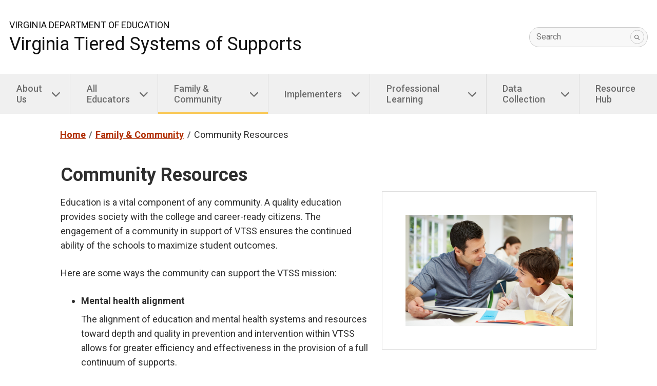

--- FILE ---
content_type: text/html
request_url: https://vtss-ric.vcu.edu/family-community/community-resources/
body_size: 4833
content:
<!DOCTYPE html>
<html lang="en">
    <head>
        <!-- Title -->
        <title>Community Resources - VTSS RIC - Virginia Commonwealth University</title>
        <!-- Metadata -->
        <meta charset="UTF-8"><meta name="viewport" content="width=device-width, initial-scale=1.0">
        <!-- Favicons -->
        <link href="/media/compass/images/favicons/favicon.ico" rel="icon" type="image/x-icon"><link href="/media/compass/images/favicons/favicon-16.png" rel="icon" type="image/png" sizes="16x16"><link href="/media/compass/images/favicons/favicon-32.png" rel="icon" type="image/png" sizes="32x32"><link href="/media/compass/images/favicons/touch-icon-57.png" rel="apple-touch-icon-precomposed" sizes="57x57"><link href="/media/compass/images/favicons/touch-icon-72.png" rel="apple-touch-icon-precomposed" sizes="72x72"><link href="/media/compass/images/favicons/touch-icon-76.png" rel="apple-touch-icon-precomposed" sizes="76x76"><link href="/media/compass/images/favicons/touch-icon-114.png" rel="apple-touch-icon-precomposed" sizes="114x114"><link href="/media/compass/images/favicons/touch-icon-120.png" rel="apple-touch-icon-precomposed" sizes="120x120"><link href="/media/compass/images/favicons/touch-icon-144.png" rel="apple-touch-icon-precomposed" sizes="144x144"><link href="/media/compass/images/favicons/touch-icon-152.png" rel="apple-touch-icon-precomposed" sizes="152x152"><link href="/media/compass/images/favicons/touch-icon-180.png" rel="apple-touch-icon-precomposed" sizes="180x180">
        <!-- Compass - Page Layout CSS -->
    <link rel="stylesheet" href="/media/compass/page-layout/cwf.page-layout.css" /><link rel="stylesheet" type="text/css" href="/media/vtss-ric/AdditionalCSS.css"><link rel="stylesheet" type="text/css" href="/media/vtss-ric/custom.css"><!-- Plugin - Card CSS --><link rel="stylesheet" href="/media/plugins/card/plugin.card.css"><!-- End Google Tag Manager (noscript) --><!-- Compass - Header CSS --><link rel="stylesheet" href="/media/compass/header/cwf.header.css" /><!-- Compass - Nav CSS --><link rel="stylesheet" href="/media/compass/nav/cwf.nav.css" /><!-- Compass - Footer CSS --><link rel="stylesheet" href="/media/compass/footer/cwf.footer.css" />
        <!-- Google Tag Manager -->
<!-- End Google Tag Manager -->
    </head>
    <body>
        <nav id="skip-links" class="cwf-skip-links" aria-label="Skip links">
            <a class="cwf-skip-links__link" href="#cwf-header--399760" tabindex="1">
            Skip to header
        </a><a class="cwf-skip-links__link" href="#cwf-nav--399761" tabindex="2">
            Skip to main navigation
        </a><a class="cwf-skip-links__link" href="#cwf-nav--399764" tabindex="3">
            Skip to sub navigation
        </a><a class="cwf-skip-links__link" href="#cwf-content" tabindex="4">
            Skip to main content
        </a><a class="cwf-skip-links__link" href="#cwf-footer--399763" tabindex="5">
            Skip to footer
        </a>
        </nav>
        <aside class="cwf-area cwf-area--full-width cwf-area--header">
            <!-- Google Tag Manager (noscript) -->
<noscript><iframe src="https://www.googletagmanager.com/ns.html?id=GTM-K93KDV6"
height="0" width="0" style="display:none;visibility:hidden"></iframe></noscript>
        </aside>
        <header id="cwf-header--399760" class="cwf-header cwf-header--white">
            <div class="cwf-header__container">
                <div class="cwf-header__title cwf-header__title--reverse">
            <h1 class="cwf-header__department"><a href="/" class="cwf-header__link">Virginia Tiered Systems of Supports</a></h1><h2 class="cwf-header__parent"><a href="http://www.doe.virginia.gov/" class="cwf-header__link">Virginia Department of Education</a></h2>
        </div><div class="cwf-header__controls">
            <button class="cwf-header__toggle" aria-controls="cwf-header__search--399760" aria-keyshortcuts="/">
            <i class="fas fa-search cwf-header__icon"></i>
            <span class="cwf-header__text">Search</span>
        </button>
        </div><div id="cwf-header__features--399760" class="cwf-header__features">
            <button class="cwf-header__exit" aria-controls="cwf-header__features--399760">
                Close
            </button>
            <form id="cwf-header__search--399760" class="cwf-header__search" action="https://search.vcu.edu/s/search.html">
            <input type="hidden" name="collection" value="vcu~sp-search" />
            <input type="hidden" name="scope" value="https://vtss-ric.vcu.edu" />
            <input type="text" name="query" id="query" class="cwf-header__input" required />
            <button type="submit" class="cwf-header__submit" aria-label="Submit">
                <i class="fas fa-search"></i>
            </button>
            <label for="query" class="cwf-header__label">Search</label>
        </form>
        </div>
            </div>
        </header><nav id="cwf-nav--399761" class="cwf-nav cwf-nav--main cwf-nav--light" aria-label="Main">
            <button id="cwf-nav__hamburger--399761" class="cwf-nav__hamburger" aria-label="Open the main menu">
            Menu
        </button>
            <div class="cwf-nav__container">
                <div class="cwf-nav__controller">
                    <ul class="cwf-nav__list cwf-nav__list--level-1">
            <li class="cwf-nav__item cwf-nav__item--has-dropdown">
            <a class="cwf-nav__link" href="/about-us/">
            About Us
        </a>
            <button class="cwf-nav__toggle" aria-label="About Us dropdown" aria-expanded="false">
            <i class="cwf-nav__icon" aria-hidden="true"></i>
        </button>
            <ul class="cwf-nav__list cwf-nav__list--level-2">
            <li class="cwf-nav__item">
            <a class="cwf-nav__link" href="/about-us/core/">
            Virginia's MTSS Core Components
        </a>
        </li><li class="cwf-nav__item">
            <a class="cwf-nav__link" href="/about-us/ric/">
            RIC
        </a>
        </li><li class="cwf-nav__item">
            <a class="cwf-nav__link" href="/about-us/vtss-leadership-team/">
            VTSS Leadership Team
        </a>
        </li><li class="cwf-nav__item">
            <a class="cwf-nav__link" href="/about-us/vtss-systems-coaches/">
            VTSS Systems Coaches
        </a>
        </li><li class="cwf-nav__item">
            <a class="cwf-nav__link" href="/about-us/state-grant/">
            VTSS State Grant
        </a>
        </li><li class="cwf-nav__item">
            <a class="cwf-nav__link" href="/about-us/contact-us/">
            Contact Us
        </a>
        </li>
        </ul>
        </li><li class="cwf-nav__item cwf-nav__item--has-dropdown">
            <a class="cwf-nav__link" href="/all-educators/">
            All Educators
        </a>
            <button class="cwf-nav__toggle" aria-label="All Educators dropdown" aria-expanded="false">
            <i class="cwf-nav__icon" aria-hidden="true"></i>
        </button>
            <ul class="cwf-nav__list cwf-nav__list--level-2">
            <li class="cwf-nav__item">
            <a class="cwf-nav__link" href="/all-educators/participating-divisions/">
            Participating Divisions
        </a>
        </li><li class="cwf-nav__item">
            <a class="cwf-nav__link" href="/all-educators/progress-and-outcomes/">
            Progress and Outcomes
        </a>
        </li>
        </ul>
        </li><li class="cwf-nav__item cwf-nav__item--has-dropdown">
            <a class="cwf-nav__link" href="/family-community/">
            Family & Community
        </a>
            <button class="cwf-nav__toggle" aria-label="Family & Community dropdown" aria-expanded="false">
            <i class="cwf-nav__icon" aria-hidden="true"></i>
        </button>
            <ul class="cwf-nav__list cwf-nav__list--level-2">
            <li class="cwf-nav__item cwf-nav__item--is-current">
            <a class="cwf-nav__link" href="/family-community/community-resources/" aria-current="page">
            Community Resources
        </a>
        </li><li class="cwf-nav__item">
            <a class="cwf-nav__link" href="/family-community/families/">
            Families
        </a>
        </li>
        </ul>
        </li><li class="cwf-nav__item cwf-nav__item--has-dropdown">
            <a class="cwf-nav__link" href="/implementers/">
            Implementers
        </a>
            <button class="cwf-nav__toggle" aria-label="Implementers dropdown" aria-expanded="false">
            <i class="cwf-nav__icon" aria-hidden="true"></i>
        </button>
            <ul class="cwf-nav__list cwf-nav__list--level-2">
            <li class="cwf-nav__item">
            <a class="cwf-nav__link" href="/implementers/tier-1-resources/">
            Tier 1 Resources
        </a>
        </li><li class="cwf-nav__item cwf-nav__item--has-dropdown">
            <a class="cwf-nav__link" href="/implementers/advanced-tiers-resources/">
            Advanced Tiers Resources
        </a>
            <button class="cwf-nav__toggle" aria-label="Advanced Tiers Resources dropdown" aria-expanded="false">
            <i class="cwf-nav__icon" aria-hidden="true"></i>
        </button>
            <ul class="cwf-nav__list cwf-nav__list--level-3">
            <li class="cwf-nav__item">
            <a class="cwf-nav__link" href="/implementers/advanced-tiers-resources/advanced-tiers-webinars/">
            Advanced Tiers Webinars
        </a>
        </li><li class="cwf-nav__item">
            <a class="cwf-nav__link" href="/implementers/advanced-tiers-resources/advanced-tiers-forum/">
            Advanced Tiers Forum
        </a>
        </li>
        </ul>
        </li><li class="cwf-nav__item">
            <a class="cwf-nav__link" href="/implementers/divisions/">
            Divisions
        </a>
        </li><li class="cwf-nav__item">
            <a class="cwf-nav__link" href="/implementers/coaches/">
            Coaches
        </a>
        </li><li class="cwf-nav__item">
            <a class="cwf-nav__link" href="/implementers/schools/">
            Schools
        </a>
        </li><li class="cwf-nav__item">
            <a class="cwf-nav__link" href="/implementers/administrators/">
            Administrators
        </a>
        </li>
        </ul>
        </li><li class="cwf-nav__item cwf-nav__item--has-dropdown">
            <a class="cwf-nav__link" href="/professional-learning/">
            Professional Learning
        </a>
            <button class="cwf-nav__toggle" aria-label="Professional Learning dropdown" aria-expanded="false">
            <i class="cwf-nav__icon" aria-hidden="true"></i>
        </button>
            <ul class="cwf-nav__list cwf-nav__list--level-2">
            <li class="cwf-nav__item">
            <a class="cwf-nav__link" href="/events/" target="_self">
            VTSS Professional Learning Opportunities
        </a>
        </li><li class="cwf-nav__item">
            <a class="cwf-nav__link" href="/professional-learning/modules/">
            Modules
        </a>
        </li>
        </ul>
        </li><li class="cwf-nav__item cwf-nav__item--has-dropdown">
            <a class="cwf-nav__link" href="/data-collection/">
            Data Collection
        </a>
            <button class="cwf-nav__toggle" aria-label="Data Collection dropdown" aria-expanded="false">
            <i class="cwf-nav__icon" aria-hidden="true"></i>
        </button>
            <ul class="cwf-nav__list cwf-nav__list--level-2">
            <li class="cwf-nav__item">
            <a class="cwf-nav__link" href="/data-collection/accessing-dc-portal/">
            Accessing Data Collection Portal
        </a>
        </li><li class="cwf-nav__item">
            <a class="cwf-nav__link" href="/data-collection/mid-year-data-collection-instruments/">
            Mid-year Data Collection Instruments
        </a>
        </li><li class="cwf-nav__item">
            <a class="cwf-nav__link" href="/data-collection/end-of-year-dci/">
            End-of-Year Data Collection Instruments
        </a>
        </li><li class="cwf-nav__item">
            <a class="cwf-nav__link" href="/data-collection/eoy-tips/">
            End-of-Year Tips
        </a>
        </li><li class="cwf-nav__item">
            <a class="cwf-nav__link" href="/data-collection/eoy-tricks/">
            End-of-Year Tricks
        </a>
        </li><li class="cwf-nav__item">
            <a class="cwf-nav__link" href="/data-collection/perception-of-impact-survey/">
            Perception of Impact Survey
        </a>
        </li>
        </ul>
        </li><li class="cwf-nav__item">
            <a class="cwf-nav__link" href="https://vtss-resources.vcu.edu/">
            Resource Hub
        </a>
        </li>
        </ul>
                </div>
            </div>
        </nav>
        <!-- Content -->
        <div class="cwf-grid cwf-grid--page-layout">
            <div class="cwf-grid__column--page-layout cwf-grid__column--page-layout--subnav">
            <nav id="cwf-nav--399764" class="cwf-nav cwf-nav--sub cwf-nav--light" aria-label="Sub">
            <div class="cwf-nav__container">
                <div class="cwf-nav__controller">
                    <ul class="cwf-nav__list cwf-nav__list--level-2 cwf-nav__list--scroll">
            <li class="cwf-nav__item cwf-nav__item--is-current">
            <a class="cwf-nav__link" href="/family-community/community-resources/" aria-current="page">
            Community Resources
        </a>
        </li><li class="cwf-nav__item">
            <a class="cwf-nav__link" href="/family-community/families/">
            Families
        </a>
        </li>
        </ul>
                </div>
            </div>
        </nav>
        </div>
            <main id="cwf-content" class="cwf-grid__column--page-layout cwf-grid__column--page-layout--main">
                <nav aria-label="Breadcrumb" class="cwf-breadcrumb">
            <ol class="cwf-breadcrumb__list">
            <li class="cwf-breadcrumb__item">
            <a href="/" class="cwf-breadcrumb__link" title="VTSS RIC">
            <i class="fas fa-home cwf-breadcrumb__icon"></i>
        <span class="cwf-breadcrumb__text">Home</span>
        </a>
        </li><li class="cwf-breadcrumb__item">
            <a href="/family-community/" class="cwf-breadcrumb__link">
            Family & Community
        </a>
        </li><li class="cwf-breadcrumb__item">
            Community Resources
        </li>
        </ol>
        </nav><div id="d.en.410748" class="plugin-general-content">
            <h2>Community Resources</h2>
        </div><div id="d.en.416970" class="plugin-card vtss-callout">
            <div class="plugin-card__container">
                <div class="plugin-card__body">
            <p><img src="/media/vtss-ric/images/photos/VTSSPhotos-467321199.jpg" alt="Decorative; Male Teacher Helping Boy" style="width:2121px; height:auto;    " /></p>
        </div>
            </div>
        </div><div id="d.en.410749" class="plugin-general-content">
            <p>Education is a vital component of any community. A quality education provides society with the college and career-ready citizens. The engagement of a community in support of VTSS ensures the continued ability of the schools to maximize student outcomes.</p>
<p>Here are some ways the community can support the VTSS mission:</p>
<ul>
<li><strong>Mental health alignment</strong>
<p>The alignment of education and mental health systems and resources toward depth and quality in prevention and intervention within VTSS allows for greater efficiency and effectiveness in the provision of a full continuum of supports.</p>
</li>
<li><strong>Policymaker support</strong>
<p>The support of a community&rsquo;s leaders is a critical component in ensuring that school division teams have the necessary support, funding, and visibility to train, coach, and evaluate the local schools for continued success.</p>
</li>
<li><strong>Public and media outreach</strong>
<p>Positive media coverage can assist policy, parental, business, and community support.</p>
</li>
<li><strong>Resources from Formed Families Forward</strong>
<p>In partnership with Formed Families Forward, a community parent resource center, the VTSS produced a set of <a href="https://www.formedfamiliesforward.org/family_resource/trauma-video-fact-sheets/">three brief trauma training videos</a> designed for wide use by educators and family audiences. The videos focus on building trauma awareness, responding to trauma and traumatic stress, and supporting trauma-sensitive schools. Videos feature cited best practices content as well as personal interviews with educators, clinicians, and families impacted by trauma. All videos emphasize the value of and strategies for building resilience at home and at school.</p>
<p><a href="https://formedfamiliesforward.org/resource_category/family-engagement/">Three additional family engagement videos</a> were created to highlight specific strategies for school teams to consider as they build momentum around family-school partnerships and strengthen skills to meaningfully engage families in multi-tiered systems.</p>
<p>&nbsp;</p>
</li>
</ul>
<p>&nbsp;</p>
        </div></main>
        </div>
        <!-- jQuery 1.12.4 -->
    <script src="https://code.jquery.com/jquery-1.12.4.min.js" 
        integrity="sha256-ZosEbRLbNQzLpnKIkEdrPv7lOy9C27hHQ+Xp8a4MxAQ=" 
        crossorigin="anonymous"></script>
        <aside class="cwf-area cwf-area--full-width cwf-area--footer">
            <script type="text/javascript" data-referrer="false" src="//branding.vcu.edu/bar/academic/latest.js"></script>
        </aside>
        <footer id="cwf-footer--399763" class="cwf-footer">
            <div class="cwf-footer__container">
                <div class="cwf-footer__controller">
                    <div class="cwf-footer__column cwf-footer__column--left">
            <div class="cwf-footer__item">
            <a class="cwf-footer__link cwf-footer__link--seal" href="https://www.vcu.edu" title="Virginia Commonwealth University seal" aria-label="Visit vcu.edu through the University seal"><span class="cwf-footer__seal"></span></a>
        </div><div class="cwf-footer__item">
            <a class="cwf-footer__link cwf-footer__link--university" href="https://www.vcu.edu" title="Virginia Commonwealth University" aria-label="Virginia Commonwealth University main website">Virginia Commonwealth University</a>
        </div><div class="cwf-footer__item">
            <span class="cwf-footer__link--division">Virginia Department of Education</span>
        </div><div class="cwf-footer__item">
            <a class="cwf-footer__link cwf-footer__link--department" href="/">VTSS RIC</a>
        </div><div class="cwf-footer__item cwf-footer__item--address">
            <address class="cwf-footer__address">
            Richmond, VA
        </address>
        </div><div class="cwf-footer__item">
            <i class="fas fa-envelope" aria-hidden="true"></i> <a class="cwf-footer__link" href="mailto:vtssric@vcu.edu" title="Contact us by email">vtssric@vcu.edu</a>
        </div>
        </div><div class="cwf-footer__column cwf-footer__column--right">
            <div class="cwf-footer__item cwf-footer__item--social-list">
            <div class="cwf-footer__social-item">
                    <a class="cwf-footer__link cwf-footer__link--social" href="https://twitter.com/Vtss_ric" title="VTSS-RIC Twitter"><i class="fa-brands fa-x-twitter"><span class="sr-only">VTSS-RIC Twitter</span></i></a>
                </div><div class="cwf-footer__social-item">
                    <a class="cwf-footer__link cwf-footer__link--social" href="https://www.facebook.com/vtssric" title="VTSS-RIC FB"><i class="fa-brands fa-facebook-f"><span class="sr-only">VTSS-RIC FB</span></i></a>
                </div>
        </div>
        </div><div class="cwf-footer__standards">
            <div class="cwf-footer__item cwf-footer__item--standards">
            <a class="cwf-footer__link cwf-footer__link--standards" href="https://www.vcu.edu/privacy-statement/" title="VCU privacy statement" target="_blank" rel="noreferrer">Privacy</a>
        </div><div class="cwf-footer__item cwf-footer__item--standards">
            <a class="cwf-footer__link cwf-footer__link--standards" href="https://accessibility.vcu.edu/" title="Accessibility at VCU" target="_blank" rel="noreferrer">Accessibility</a>
        </div><div class="cwf-footer__item cwf-footer__item--standards">
            <a class="cwf-footer__link cwf-footer__link--standards" href="mailto:webmaster@vcu.edu" title="Contact the VCU webmaster" target="_blank" rel="noreferrer">Webmaster</a>
        </div><div class="cwf-footer__item cwf-footer__item--standards">
            <a class="cwf-footer__link cwf-footer__link--standards" href="https://compass.vcu.edu/">Compass: The University Web Framework</a>
        </div><div class="cwf-footer__item cwf-footer__item--standards">
            <a class="t4Edit-page cwf-footer__link cwf-footer__link--standards" href="https://t4.vcu.edu/terminalfour/page/directEdit#edit/581/en/104301">Updated</a>: 02/19/2025
        </div>
        </div><div class="cwf-footer__disclaimer">
			<p class="cwf-footer__item cwf-footer__item--disclaimer">
				Virginia Commonwealth University is a nationally renowned public research institution dedicated to the success and well-being of all members of its community. VCU student, faculty and staff groups and associations are open without regard to any characteristic or identity protected by law.
			</p>
		</div>
                </div>
            </div>
        </footer>
        <!-- Compass - Page Layout JS -->
    <script src="/media/compass/page-layout/cwf.page-layout.js"></script><script>(function(w,d,s,l,i){w[l]=w[l]||[];w[l].push({'gtm.start':
new Date().getTime(),event:'gtm.js'});var f=d.getElementsByTagName(s)[0],
j=d.createElement(s),dl=l!='dataLayer'?'&l='+l:'';j.async=true;j.src=
'https://www.googletagmanager.com/gtm.js?id='+i+dl;f.parentNode.insertBefore(j,f);
})(window,document,'script','dataLayer','GTM-K93KDV6');</script><!-- Compass - Header JS --><script src="/media/compass/header/cwf.header.js"></script><!-- Compass - Nav JS --><script src="/media/compass/nav/cwf.nav.js"></script><script type="text/javascript" src="/media/vtss-ric/utilities--vtss.js"></script>
    </body>
</html>

--- FILE ---
content_type: text/css
request_url: https://vtss-ric.vcu.edu/media/vtss-ric/AdditionalCSS.css
body_size: 1025
content:
/* CSS Document */
/* Columns until grid is added */

.col-wrap {
  overflow: auto;
}
.col-wrap:after {
  content: "";
  clear: both;
  display: table;
}
.col-left-10 {
  width: 10%;
  float:left;
}
.col-left-20 {
  width: 20%;
  float:left;
}
.col-left-30 {
  width: 30%;
  float:left;
}
.col-left-40 {
  width: 40%;
  float:left;
}
.col-left-50 {
  width: 50%;
  float:left;
}
.col-left-60 {
  width: 60%;
  float:left;
}
.col-left-70 {
  width: 70%;
  float:left;
}
.col-right-20 {
  width: 20%;
  float:right;
}
.col-right-30 {
  width: 30%;
  float:right;
}
.col-right-40 {
  width: 40%;
  float:right;
}
.col-right-50 {
  width: 50%;
  float:right;
}
.col-right-60 {
  width: 60%;
  float:right;
}
.col-right-70 {
  width: 70%;
  float:right;
}
col-mid-30 {
  width 30%;
}
div.pad-left {
  padding-left: 1em;
}

vtss-box {
  border-radius: 2px;
  font-size: 16px;
  margin: 0 0 8px;
  padding: 20px;
}
.vtss-box--bg-green-light {
  background-color: #8DC543;
  color: #000000;
}

.vtss-box--bg-green-medium {
  background-color: #45CB51;
  color: #000000;
}

.vtss-box--bg-green-dark {
  background-color: #0E8140;
  color: #000000;
}



.vtss-box--tier-support {
  background-color: #116A3A;
  color: #fff;
}

.vtss-box--tier-support .columns {
  background-color: transparent;
  border-radius: 0;
}

.vtss-callout {
  border: 1px solid #24abff;
  padding: 1em;
}
.vtss-box--bg-green-light {
  background-color: #8DC543;
}

.vtss-box--bg-green-medium {
  background-color: #45CB51;
}

.vtss-box--bg-green-dark {
  background-color: #0E8140;
}

/* added table coding - mgmiles 8/28/2020  */


table {
  display: table;
  border-collapse: collapse !important;
  background-color: #fff !important;
  empty-cells: show !important;
  text-align: left !important;
  vertical-align: top !important;
}
tbody {
  background-color: none;
}

table,
th,
td {
  border: 1px solid #23ade6 !important;
  color: #333333 !important;
}

th colspan {
  background-color: #7dcced !important;
}
th.w15 {
  width: 15%;
}

/* added banner color and padding for announcements mgmiles 8/28/2020  */

.banner-color {
  background-color: #8CD4F2;
  padding-bottom: .5em;
  padding-left: 1em;
  padding-right: 1em;
}




.both {
  float: both;
}





/* Callout boxes for photos */

img.callout {
  border: solid 1pt blue;
  padding: 1em;
}
.photo {
  border: solid 1pt blue;
  padding: 1em;
}


/* countup */
div.odr {
  background-color: #0E8140;
  padding:15px 0 15px 0;
  font-size:30px;
  font-weight:bold;
  margin-right: 5px;
  text-align: center;
  vertical-align: middle;
}
div.oss {
  padding:15px 30px;
  background-color: #45CB51;
}
div.iss {
  padding:15px 30px;
  background-color: #8DC543;
}
div.odr-border {
  border: 1px solid #8DC543;
  background-color: white;
  padding: 5px;
}

div.oss-border{
  border: 1px solid #45CB51;
  background-color: #000000;
}

div.iss-border {
  border: 1px solid #0E8140;
  background-color: #000000;
}



.vtss-callout {
  border: 1px solid #24abff;
  padding: 1em;
}

.vtss-callout h2 {
  color: #2c2c2c;
  font-size: 21px;
}

.vtss-callout img + h5 {
  padding-top: 1em;
}

/* Responsive embed tweaks - Joel Eisner, 2020.08.26 */

.plugin-responsive-embed {
    max-width: 100%;
    margin-left: auto;
    margin-right: auto;
    margin-bottom: 1rem;
    padding-bottom: 56%;
}

@media (min-width: 768px) {
    .plugin-responsive-embed {
        max-width: 600px !important;
        padding-bottom: 338px !important;
    }
}


























--- FILE ---
content_type: text/css
request_url: https://vtss-ric.vcu.edu/media/vtss-ric/custom.css
body_size: 2098
content:
/* utilities */
hr {
    border: 2px dashed #24abff;
    margin: 2rem 0;
}

.font--double {
    font-size: 2em;
}

.text--center {
    text-align: center;
}

.cwf-header .cwf-header__parent {
	font-size: 1rem;
	text-transform: uppercase;
}

.cwf-footer__item--social-list:before {
    background-image: url('/media/vtss-ric/images/VDOE-Interim-Blue.png');
    content: ' ';
    display: block;
    height: 177px;
    margin: 0 0 1rem auto;
    width: 266px;
}

@media (max-width: 1376px) {
	.crt-widget .crt-panel-next {
		right: -20px;
	}

	.crt-widget .crt-panel-prev {
		left: -20px;
	}
}

/* curator feed */
.crt-image {
	display: none;
}

._1TAul2nTWbmNJn7GkvLq7y svg {
    fill: #57a6ff;
}

/* homepage */
.cwf-page-layout--home-page .vtss-callout {
	width: unset;
}

.cwf-page-layout--home-page .cwf-page-layout__row {
	grid-template-columns: 0 1fr 0;
}

.cwf-page-layout--home-page .cwf-page-layout__column--middle {
	max-width: 1240px;
}

.cwf-page-layout--home-page .cwf-carousel .plugin-hero {
	background-color: #f4fafc;
    border: 1px solid #2faee4;
}

.cwf-page-layout--home-page .cwf-carousel .plugin-hero__caption {
	background-color: #f4fafc;
    color: #000;
	padding: 2rem;
	text-align: left;
}

.cwf-page-layout--home-page .cwf-carousel .plugin-hero__caption a {
	color: #006894;
}

.cwf-page-layout--home-page .cwf-carousel .plugin-hero__caption h2 {
	font-size: 1.4rem;
}

@media (min-width: 1024px) {
	.cwf-page-layout--home-page .cwf-carousel .plugin-hero--floating-caption .plugin-hero__content {
		display: grid;
		grid-template-columns: 1fr 2fr;
	}
}

.cwf-page-layout--home-page .cwf-carousel .plugin-hero__image {
	align-self: center;
}

@media (min-width: 1024px) {
	.cwf-page-layout--home-page .cwf-carousel .plugin-hero__image {
		padding-bottom: 2rem;
		padding-left: 3rem;
		padding-top: 2rem;
	}
}

.plugin-hero .plugin-hero__content {
	max-width: 1240px;
}

@media (min-width: 1024px) {
	.cwf-page-layout--home-page .cwf-carousel .plugin-hero--floating-caption .plugin-hero__caption {
	    position: unset;
	    left: unset;
	    bottom: unset;
	    width: 100%;
	    transform: unset;
	}
}

/* subpages */
#d\.en\.410401.plugin-hero {
	margin-bottom: 0;
}

#d\.en\.410401 .plugin-hero__caption {
	display: none;
}

@media (min-width: 1024px) {
	.cwf-page-layout__row {
		grid-template-columns: 0 1fr;
	}
}

@media (min-width: 1140px) {
	.cwf-page-layout__row {
		grid-template-columns: 0 1fr fit-content(400px);
		grid-gap: 20px;
	}
}

.cwf-page-layout__column {
	padding-left: 20px;
	padding-right: 20px;
}

@media (min-width: 1140px) {
	.cwf-page-layout__column {
		padding-left: 0;
		padding-right: 0;
	}
}

.cwf-page-layout__column--left,
.cwf-grid__column--page-layout--subnav {
	display: none;
}

.vtss-callout .plugin-callout__container,
.vtss-callout .plugin-card__container {
    padding: 0;
    background-color: unset;
}

.plugin-callout--accent,
.plugin-card--accent {
	--plugin-callout--background-color: #fff;
	--plugin-card--background-color: #fff;
	--plugin-callout--foreground-color: #000;
	--plugin-card--foreground-color: #000;
}


.t4-content-area--sidebar .plugin-callout__container,
.t4-content-area--sidebar .plugin-card__container {
	background-color: unset;
	border: 1px solid #24abff;
}

.t4-content-area--sidebar .plugin-callout__wysiwyg,
.t4-content-area--sidebar .plugin-card__body {
	color: #000;
}

.t4-content-area--sidebar .plugin-callout__wysiwyg a,
.t4-content-area--sidebar .plugin-card__body a {
	color: var(--cwf-link--color);
}

.t4-content-area--sidebar .plugin-callout__wysiwyg a:hover,
.t4-content-area--sidebar .plugin-card__body a:hover {
	color: var(--cwf-link--color);
}

/* about us */
.vtss-box--tier-support .vtss-box {
	display: block;
}

.vtss-box.vtss-box--tier-support {
	background-color: unset;
	color: #000;
}

/* participating divisions */
#plugin-accordion--409578 .plugin-accordion__chevron {
    margin-right: 0;
    min-width: 1rem;
    width: 1rem;
}

#plugin-accordion--409578 .plugin-accordion__chevron-container {
    display: flex;
    justify-content: center;
    margin-bottom: -.5rem;
    margin-left: -.75rem;
    margin-right: .75rem;
    margin-top: -.5rem;
    border-radius: 1.25rem;
    height: 2.5rem;
    width: 2.5rem;
}

#plugin-accordion--409578 .plugin-accordion__chevron-container {
	color: white; 
}

#plugin-accordion--409578 .plugin-accordion__panel:nth-child(1) .plugin-accordion__chevron-container {
	background-color: #a85f00;
}

#plugin-accordion--409578 .plugin-accordion__panel:nth-child(2) .plugin-accordion__chevron-container {
	background-color: #92278f;
}

#plugin-accordion--409578 .plugin-accordion__panel:nth-child(3) .plugin-accordion__chevron-container {
	background-color: #fe0000;
}

#plugin-accordion--409578 .plugin-accordion__panel:nth-child(4) .plugin-accordion__chevron-container {
	background-color: #197b30;
}

#plugin-accordion--409578 .plugin-accordion__panel:nth-child(5) .plugin-accordion__chevron-container {
	background-color: #ec008c;
}

#plugin-accordion--409578 .plugin-accordion__panel:nth-child(6) .plugin-accordion__chevron-container {
	background-color: #2e3192;
}

#plugin-accordion--409578 .plugin-accordion__panel:nth-child(7) .plugin-accordion__chevron-container {
	background-color: #667a00;
}

#plugin-accordion--409578 .plugin-accordion__panel:nth-child(8) .plugin-accordion__chevron-container {
	background-color: #019a8e;
}

/* partner grid */
.vtss-partners img {
	max-width: 64px;
}

.vtss-partners {
	display: grid;
}

.vtss-partners .plugin-general-content:nth-child(2) {
	order: -1;
}

.vtss-partners .plugin-general-content:nth-child(2) img {
	max-width: 100%;
}

@media (min-width: 1140px) {
	.vtss-partners {
		display: grid;
		grid-template-columns: 1fr 1fr 1fr;
		grid-gap: 2rem;
	}

	.vtss-partners .plugin-general-content:first-child {
		align-self: center;
	}

	.vtss-partners .plugin-general-content:nth-child(2) {
		grid-column: span 2;
		order: unset;
	}

	.vtss-partners .plugin-general-content:nth-child(2) p:first-child {
		text-align: center;
	}

	.vtss-partners .plugin-general-content:nth-child(2) img {
		max-width: 100%;
		padding: 0 3rem 0 0;
	}
}

.vtss-partners p:first-child {
	margin-bottom: 0;
}

/* boxes for educator programs and outcomes */
.counter {
	display: inline;
}

.vtss-boxes {
	display: grid;
	grid-template-columns: 1fr 4fr;
  	margin: 50px 0 51px 0;
}

.vtss-boxes p {
  	margin: 0;
}

.vtss-box {
	align-items: center;
	border-radius: 2px;
	display: flex;
	font-size: 16px;
	margin: 0 0 8px;
	padding: 20px;
}

.vtss-box p {
	margin: 0;
}

.vtss-box--bg-green-light {
	background-color: #8DC543;
	color: #000000;
}

.vtss-box--bg-green-medium {
	background-color: #45CB51;
	color: #000000;
}

.vtss-box--bg-green-dark {
	background-color: #0E8140;
	color: #000000;
}

.vtss-box--border-green-light {
	border: 1px solid #8DC543;
}

.vtss-box--border-green-medium {
	border: 1px solid #45CB51;
}

.vtss-box--border-green-dark {
	border: 1px solid #0E8140;
}

.vtss-box--tier-support {
	background-color: #116A3A;
	color: #fff;
}

.vtss-box--tier-support .columns {
	background-color: transparent;
	border-radius: 0;
}

/* callouts */

.vtss-callout {
    float: right;
    width: 40%;
    margin-left: 1rem;
    margin-bottom: 1rem;
}

.vtss-callout img {
	vertical-align: top;
}

/* ctas */

.vtss-cta {
	padding: 1rem;
}

@media (min-width: 1024px) {
	.vtss-cta-group {
		display: grid;
		grid-template-columns: 1fr 1fr 1fr 1fr;
	}
}

.vtss-cta-group .columns-inner {
	text-align: center;
}

.vtss-cta__link {
	text-decoration: none;
}

.vtss-cta__title {
	font-size: 21px;
	font-weight: 500;
	padding-top: 1em;
}

.vtss-cta__title--green {
	color: #2c2c2c;
}

.vtss-cta__title--green-light {
	color: #2c2c2c;
}

.vtss-cta__title--green-lighter {
	color: #2c2c2c;
}

.vtss-cta__title--green-lightest {
	color: #2c2c2c;
}

.vtss-cta__text {
	color: #2c2c2c;
	font-weight: 300;
}

#d\.en\.399758.plugin-hero {
	background-color: unset;
}

#d\.en\.399758 .plugin-hero__caption {
	background-color: rgba(255, 255, 255, 0.635);
	text-align: center;
}

@media (min-width: 1024px) {
	#d\.en\.399758 .plugin-hero__caption {
		width: unset;
		left: unset;
		right: 0;
		bottom: 25%;
		text-align: unset;
	}
}

@media (max-width: 1024px) {
	.cwf-scroll tbody > tr:first-child > th {
		border: 0;
	    clip: rect(0, 0, 0, 0);
	    height: 1px;
	    margin: -1px;
	    overflow: hidden;
	    padding: 0;
	    position: absolute;
	    width: 1px;
	}
}

/* Main nav 3rd-level drop-down background-color darkening (by Joel Eisner on March 31, 2021) */
.cwf-nav__list--level-3 {
    background-color: var(--cwf-nav--background-color--level-2);
}


--- FILE ---
content_type: application/javascript
request_url: https://vtss-ric.vcu.edu/media/compass/page-layout/cwf.page-layout.js
body_size: 2378
content:
/*! Compass - Page Layout v1.8.2 | Core v1.8.1 */
(()=>{"use strict";function e(e){return(e?"add":"remove")+"EventListener"}class t{constructor({prefix:e="cwf",ids:t={},classes:r={},references:s=[]}={}){this.prefix=e,this.ids=t,this.classes=r,this.references=s,Object.keys(this.ids).forEach((e=>{this.ids[e]=this.prefix+"-"+this.classes[e]})),Object.keys(this.classes).forEach((e=>{this.classes[e]=this.prefix+"-"+this.classes[e]})),this.selectors=Object.assign(Object.keys(this.classes).reduce(((e,t)=>(e[t]=`.${this.classes[t]}`,e)),{}),Object.keys(this.ids).reduce(((e,t)=>(e[t]=`#${this.ids[t]}`,e)),{})),this.run=!1}stateListener(t){return e(t)}get listener(){return this.stateListener(this.run)}mount(e){this.run=e}destroy(){this.mount(!1)}initialize(){this.mount(!0)}}function r(e){if(e instanceof t)return e;let r=e,s={};if("object"==typeof e){Object.keys(e).forEach((o=>{const n=e[o];return n.prototype instanceof t?r=n:s[o]=n}))}return r.prototype instanceof t?new r(s):void 0}class s extends t{constructor({prefix:e="cwf",table:t="table",row:r="tbody tr",header:s="thead tr",scroll:o="scroll",scrollX:n="scroll--x",labelAttribute:i="data-label",screenReaderBelowMd:l="sr-only__below--md"}={}){super({prefix:e,classes:{scroll:o,scrollX:n}}),this.classes.screenReaderBelowMd=l,this.selectors.table=t,this.selectors.row=r,this.selectors.header=s,this.labelAttribute=i}flagUnresponsive(e){const t=Boolean(e.querySelectorAll("[style]").length),r=Boolean(e.querySelectorAll("[rowspan], [colspan]").length);e.matches('[data-responsive="true"]')||!t&&!r||e.setAttribute("data-responsive","false")}horizontalScroll(e){const t=document.createElement("div");t.classList.add(this.classes.scroll,this.classes.scrollX),e.insertAdjacentElement("beforebegin",t),t.append(e)}responsiveTables(){this.references.forEach((e=>{if(this.horizontalScroll(e),this.flagUnresponsive(e),"false"===e.dataset.responsive)return;const t=Array.from(e.querySelectorAll(this.selectors.row));if(!t)return;let r=[],s=e.querySelector(this.selectors.header);s||(s=t[0],r.push(s));const o=Array.from(s.children).map((e=>"TH"===e.tagName?e:null));if(!o.filter(Boolean).length)return;const n=o.map((e=>(e||{}).innerHTML));t.forEach((e=>{const t=Array.from(e.cells);t&&t.forEach(((e,t)=>{if("TD"!==e.tagName)return;n[t]&&e.setAttribute(this.labelAttribute,n[t])}))})),r.length&&r.forEach((e=>e.classList.add(this.classes.screenReaderBelowMd)))}))}mount(e){if(super.mount(e),e){if(this.references=Array.from(document.querySelectorAll(this.selectors.table)),!this.references.length)return;this.responsiveTables()}else this.references=[]}}class o extends t{constructor({prefix:e="cwf",breadcrumb:t="breadcrumb",list:r="breadcrumb__list",listIsDropdown:s="breadcrumb__list--dropdown",item:o="breadcrumb__item",itemHasDropdown:n="breadcrumb__item--has-dropdown",itemExpandDropdown:i="breadcrumb__item--expand-dropdown",link:l="breadcrumb__link",toggle:a="breadcrumb__toggle"}={}){super({prefix:e,classes:{breadcrumb:t,list:r,listIsDropdown:s,item:o,itemHasDropdown:n,itemExpandDropdown:i,link:l,toggle:a}}),this.breadcrumbKeyboardNavigation=this.breadcrumbKeyboardNavigation.bind(this),this.closeDropdownGlobally=this.closeDropdownGlobally.bind(this),this.handleCloseDropdownGlobally=this.handleCloseDropdownGlobally.bind(this),this.dropdownKeyboardNavigation=this.dropdownKeyboardNavigation.bind(this),this.handleToggleDropdown=this.handleToggleDropdown.bind(this)}store(){const e=this.references.length?this.references:Array.from(document.querySelectorAll(this.selectors.breadcrumb));e.length&&(this.references=e.map((e=>{if(e.element)return e;const t=Array.from(e.querySelectorAll([":scope",this.selectors.list,this.selectors.item,this.selectors.link].join(">")));let r={element:e,links:t};const s=e.querySelector(this.selectors.itemHasDropdown);return s?(r.expanded=!1,r.dropdown={parent:s,toggle:s.querySelector(this.selectors.toggle),list:s.querySelector(this.selectors.listIsDropdown),links:Array.from(s.querySelectorAll(this.selectors.link))},r):r})))}getReferenceOf(e,t=!1){if("boolean"==typeof e)return this.references;const r=this.references.find((t=>t.links.includes(e)||!!t.dropdown&&(t.dropdown.toggle===e||t.dropdown.links.includes(e))));return r?t?[r]:r:t?[]:r}breadcrumbKeyboardNavigation(e){const{type:t,currentTarget:r}=e;switch(t){case"focus":r.addEventListener("keydown",this.breadcrumbKeyboardNavigation);break;case"blur":r.removeEventListener("keydown",this.breadcrumbKeyboardNavigation)}if("keydown"!==t)return;const{key:s}=e;if(!["Home","ArrowLeft","ArrowRight","End"].includes(s))return;e.preventDefault();const o=this.getReferenceOf(r);if(!o)return;const n=[o.dropdown?o.dropdown.toggle:null,...o.links].filter(Boolean),i=n[0],l=n.indexOf(r),a=n.length-1,c=n[a],d=0===l,h=l===a;switch(s){case"Home":return i.focus();case"ArrowLeft":return d?c.focus():n[l-1].focus();case"ArrowRight":return h?i.focus():n[l+1].focus();case"End":return c.focus()}}handleFocusBlurEvents(e,t){e[this.listener]("focus",t,!1),e[this.listener]("blur",t,!1)}handleBreadcrumbKeyboardNavigation(e){this.handleFocusBlurEvents(e,this.breadcrumbKeyboardNavigation)}closeDropdownGlobally({type:e,target:t},{dropdown:r}){if(!r)return;const{parent:s,toggle:o,list:n,links:i}=r;let l=[s,o,...Array.from(o.children),n,...i];return i.forEach((({children:e})=>{l.push(...e)})),"click"===e&&l.includes(t)?void 0:this.handleToggleDropdown(!1)}handleCloseDropdownGlobally(e){const{type:t,key:r}=e;"keydown"===t&&"Escape"!==r||this.current.forEach(this.closeDropdownGlobally.bind(this,e))}toggleDropdown(e,t){if(!t.dropdown)return;t.expanded="boolean"==typeof e?e:!t.expanded;const{parent:r}=t.dropdown;if(r.classList.toggle(this.classes.itemExpandDropdown,t.expanded),window.requestAnimationFrame((()=>{e.detail&&document[super.stateListener(t.expanded)]("keydown",this.handleCloseDropdownGlobally),document[super.stateListener(t.expanded)]("click",this.handleCloseDropdownGlobally)})),e.detail)return;if(!t.expanded)return;const{links:s}=t.dropdown;s[0].focus()}handleToggleDropdown(e){const t="boolean"==typeof e,r=this.getReferenceOf(t||e.currentTarget,!0);r&&r.length&&(this.current=r,r.forEach(this.toggleDropdown.bind(this,e)))}dropdownKeyboardNavigation(e){const{type:t,currentTarget:r}=e;switch(t){case"focus":r.addEventListener("keydown",this.dropdownKeyboardNavigation);break;case"blur":r.removeEventListener("keydown",this.dropdownKeyboardNavigation)}if("keydown"!==t)return;const s=this.getReferenceOf(r);if(!s)return;const{key:o}=e;if("Escape"===o)return this.handleToggleDropdown(!1),s.dropdown.toggle.focus();if(!["Home","ArrowUp","ArrowDown","End"].includes(o))return;e.preventDefault();const{links:n}=s.dropdown,i=n[0],l=n.indexOf(r),a=n.length-1,c=n[a],d=0===l,h=l===a;switch(o){case"Home":return i.focus();case"ArrowUp":return d?c.focus():n[l-1].focus();case"ArrowDown":return h?i.focus():n[l+1].focus();case"End":return c.focus()}}handleDropdownKeyboardNavigation(e){this.handleFocusBlurEvents(e,this.dropdownKeyboardNavigation)}functionality(){this.references.forEach((({links:e,dropdown:t})=>{if(e.forEach(this.handleBreadcrumbKeyboardNavigation.bind(this)),!t)return;const{toggle:r,links:s}=t;r[this.listener]("click",this.handleToggleDropdown,!1),this.handleBreadcrumbKeyboardNavigation(r),s.forEach(this.handleDropdownKeyboardNavigation.bind(this))}))}mount(e){super.mount(e),e&&this.store(),this.functionality(),e||(this.references=[])}}document.addEventListener("DOMContentLoaded",(function e(){document.removeEventListener("DOMContentLoaded",e),function(...e){(e=e.map(r)).forEach((e=>e.initialize()))}(s,o)}))})();

--- FILE ---
content_type: application/javascript
request_url: https://vtss-ric.vcu.edu/media/vtss-ric/utilities--vtss.js
body_size: 865
content:
const cwfTables = document.querySelectorAll('table');
cwfTables.forEach((table) => {
	
	// If the table is exempt from being truly responsive, do nothing else
    if (table.dataset.responsive === 'false') return;

    // Attempt to grab any rows from the table...
    const rows = Array.from(table.querySelectorAll('tbody tr'));
    // ... and if none exist, do nothing else
    if (!rows) return;

    // Create an array of labels from the table's column headings...
    let labels = Array.from(table.querySelectorAll('thead th')).map(
        (label) => label.innerHTML
    );
    
    if (!labels.length) {
    	firstBodyRow = rows[0];
    	firstBodyRowChildren =  Array.from(firstBodyRow.children);
		tdBreaker = 0;
		firstBodyRowChildren.forEach((child) => {
			if (child.tagName !== 'TH') tdBreaker = 1;
		})
		if (tdBreaker) {
			return;
		} else {
			// firstBodyRowChildren.forEach((child) => {
			// 	child.classList.add('sr-only');
			// })

			labels = Array.from(firstBodyRow.querySelectorAll('th')).map(
		    	(label) => label.innerHTML
			);

			if (!labels.length) return;
		}
    }

    // ... and if none were generated, do nothing else
    if (!labels.length) return;

    // For each row...
    rows.forEach((row) => {
        // Attempt to grab the row's columns...
        const columns = Array.from(row.cells);
        // ... and if none exist, do nothing else
        if (!columns) return;

        // Otherwise, for each column...
        columns.forEach((column, index) => {
            // If the column isn't a data cell, do nothing else
            if (column.tagName !== 'TD') return;

            // Otherwise, set its data-label attribute to its corresponding label
            column.setAttribute('data-label', labels[index]);
        });
    });
})

window.addEventListener('load', (event) => {
    const vtssIframes = document.querySelectorAll('iframe');

    vtssIframes.forEach((iframe) => {
        if (iframe.src.includes('loxi')) {
            iframe.title = 'VTSS calendar of events';
        }
    });

    const vtssCuratorPosts = document.querySelectorAll('.crt-post-read-more-button');
    vtssCuratorPosts.forEach((post, index) => {
        post.setAttribute('aria-label', post.innerText + ' about post ' + index);
    });
});